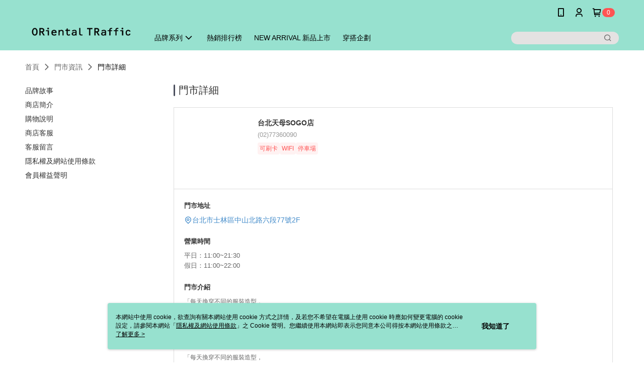

--- FILE ---
content_type: text/html; charset=utf-8
request_url: https://www.orientaltraffic.com.tw/Shop/StoreDetail/39955/24493
body_size: 11247
content:
<!--This file is synced from MobileWebMallV2 -->

<!DOCTYPE html>

<html>
    <head>
        <title>
台北天母SOGO店 | 歐兒秀思國際有限公司        </title>
        
        <meta name="description" content="ORiental TRaffic 提供舒適時尚女鞋，MISCH MASCH 則帶來甜美成熟日系服飾。官方網站匯聚兩大品牌，讓女性輕鬆找到通勤、約會與日常穿搭的完美單品。(台北天母SOGO店)">
    <!-- 防止「Google 網路檢索器」為特定網頁建立索引 -->

        <meta http-equiv="content-language" content="zh-TW" />
        <meta name="viewport" content="width=device-width, initial-scale=1, maximum-scale=1" />
        <meta name="google" content="notranslate" />
        <meta name="msvalidate.01" content="" />


        <meta property="fb:pages" content="orshoestw">


        <link rel="icon" href="//img.91app.com/webapi/images/o/16/16/ShopFavicon/39955/39955favicon?v=202601300944" />
        <link rel="shortcut icon" href="//img.91app.com/webapi/images/o/16/16/ShopFavicon/39955/39955favicon?v=202601300944" />
        <!-- hrefLangs start -->
        <!--This file is synced from MobileWebMallV2 -->


        <!-- hrefLangs end -->

        <link rel="stylesheet" href="//official-static.91app.com/V2/Scripts/dist/css/style.css?v=020260202233133">

        <!-- themeCore fonts 和 icons 的樣式使用 CMS 的 CDN，本機開發也使用 CMS 的 CDN -->
        <link rel='stylesheet' href='https://cms-static.cdn.91app.com/lib/cms-theme-core/3.88.2/css/desktop.default.css?v=020260202233133'>
<link rel='stylesheet' href='https://cms-static.cdn.91app.com/cms/common/iconFonts/css/font-awesome.css?v=020260202233133' /><link rel='stylesheet' href='https://cms-static.cdn.91app.com/cms/common/iconFonts/css/icon91.css?v=020260202233133' />        <!-- 使用 trinity-core 的 baseStyle.css -->

        <!-- 客製化 IconFont 設定 -->
<link rel='stylesheet' href='https://cms-static.cdn.91app.com/cms/common/iconFonts/v1.1.15/nine1/nine1.css?v=20260202233133' />        <!-- 客製化 Font-Family 設定 -->
                
        <link rel="apple-touch-icon" href="//img.91app.com/webapi/images/t/512/512/ShopIcon/39955/0/02031500" />
        <link rel="apple-touch-icon" sizes="180x180" href="//img.91app.com/webapi/images/t/512/512/ShopIcon/39955/0/02031500" />
        <link rel="apple-touch-icon-precomposed" href="//img.91app.com/webapi/images/t/512/512/ShopIcon/39955/0/02031500" />
        <link rel="apple-touch-icon-precomposed" sizes="180x180" href="//img.91app.com/webapi/images/t/512/512/ShopIcon/39955/0/02031500" />

            <link rel="canonical" href="https://www.orientaltraffic.com.tw/Shop/StoreDetail/39955/24493" />

<!--This file is synced from MobileWebMallV2 -->

<!-- Google Tag Manager -->
<script>(function(w,d,s,l,i){w[l]=w[l]||[];w[l].push({'gtm.start':
new Date().getTime(),event:'gtm.js'});var f=d.getElementsByTagName(s)[0],
j=d.createElement(s),dl=l!='dataLayer'?'&l='+l:'';j.async=true;j.src=
'https://www.googletagmanager.com/gtm.js?id='+i+dl;f.parentNode.insertBefore(j,f);
})(window,document,'script','dataLayer','GTM-K4PGSL3');</script>
<!-- End Google Tag Manager -->
        <!--This file is synced from MobileWebMallV2 -->
<!--Universal Google Analytics Start-->

<script>
        window.nineyi = window.nineyi || {};
        window.nineyi.googleAnalyticsSettingData = {
            GoogleAnalyticsTrackingId: 'UA-79157482-47',
            GoogleAnalytics4TrackingId: 'G-BBJYB6JNS9',
            CookieDomainSetting: document.location.hostname,
            originDomain: 'https://www.orientaltraffic.com.tw',
            officialSsoDomain: 'service.91app.com',
            DefaultCurrencyCode: 'TWD',
            isEnableVipMemberOuterIdDimension: 'False' === 'True',
            customOuidDimensionName: '',
            isUseOriginalClientId: 'False' === 'True',
            isShowSaleProductOuterId: 'False' === 'True',
            isPassOuterMemberCode: 'False' === 'True',
        };
</script>

        <!--This file is synced from MobileWebMallV2 -->

        <!--This file is synced from MobileWebMallV2 -->
<div id="fb-root"></div>
<!--Facebook Pixel Code Start-->
<script>
    !function (f, b, e, v, n, t, s) {
        if (f.fbq)return;
        n = f.fbq = function () {
            n.callMethod ?
                    n.callMethod.apply(n, arguments) : n.queue.push(arguments)
        };
        if (!f._fbq)f._fbq = n;
        n.push = n;
        n.loaded = !0;
        n.version = '2.0';
        n.queue = [];
        t = b.createElement(e);
        t.async = !0;
        t.src = v;
        s = b.getElementsByTagName(e)[0];
        s.parentNode.insertBefore(t, s)
    }(window, document, 'script', '//connect.facebook.net/en_US/fbevents.js');
    var FbCustomAudiencesPixelIds = JSON.parse('["435105850609994"]');
    var AllSiteFbCustomAudiencesPixelId = '1021834927899745';
    var IsEnableAdvancedFacebookPixel = JSON.parse('true');
</script>
<!--Facebook Pixel Code End-->
        <!--This file is synced from MobileWebMallV2 -->
    <!--GoogleConversion-->
    <script async src="https://www.googletagmanager.com/gtag/js?id=UA-79157482-47"></script>
    <script>
        window.dataLayer = window.dataLayer || [];
        function gtag(){dataLayer.push(arguments);}
        gtag('js', new Date());
    </script>
        <!--GoogleConversion-->
        <script>
            var GoogleConversionData = JSON.parse('{"TrackingIdList":["331957574"],"ShopUseNewCode":true,"ConversionList":[{"Id":"331957574","Label":"jznQCPjdrNoCEMaKpZ4B","TagType":"GoogleConversionForShoppingCart"},{"Id":"331957574","Label":"QXRUCPXdrNoCEMaKpZ4B","TagType":"GoogleConversionForRegistrationCompleted"},{"Id":"331957574","Label":"DvV3CPLdrNoCEMaKpZ4B","TagType":"GoogleConversionForPayFinish"}]}');
            var GoogleRemarketingData = JSON.parse('{"TrackingIdList":["331957574"],"RemarketingList":[{"TrackingId":"331957574","Label":""}]}');
        </script>

        <!--This file is synced from MobileWebMallV2 -->
<!-- Yahoo Dot Tag Base Code Start -->
<!-- Yahoo Dot Tag Base Code End -->
        <!--This file is synced from MobileWebMallV2 -->

<!-- initial mweb constant -->
<script src="//official-static.91app.com/V2/Scripts/cookies.min.js"></script>

    <script src='https://app.cdn.91app.com/global/currency-exchange-rate/currency.js'></script>

<script>
    window.nineyi = window.nineyi || {};
    window.nineyi.shopId = 39955;
    window.nineyi.appSetting = window.nineyi.appSetting || {};
    window.nineyi.appSetting.logLevel = parseInt('2');
    window.nineyi.appSetting.viewTitle = '台北天母SOGO店';
    window.nineyi.ServiceWorker = window.nineyi.ServiceWorker || {};
    window.nineyi.ServiceWorker.Env = 'Prod';
    window.nineyi.facebookConfig = {
        allSiteFbPixelId: AllSiteFbCustomAudiencesPixelId,
        CustomAudiencesPixelIds: FbCustomAudiencesPixelIds
    };
    window.nineyi.Execmode = 'Prod';
    window.nineyi.version = '20260202233133';
    window.nineyi.ServiceWorker.Options = {
        v: '1',
        tid: 'UA-79157482-47',
        ccode: 'TW',
        ch: 'web',
        cud: 'TWD',
        ld: 'zh-TW',
        shopId: 39955,
    }
    window.nineyi.pageType = '';
    window.nineyi.launchType = '';
    window.nineyi.silo = '91app';
    window.nineyi.dependencies = window.nineyi.dependencies || {};
    window.nineyi.dependencies.apiConfig = window.nineyi.dependencies.apiConfig || {
        cdnApiHost:'https://webapi.91app.com',
        isEnableCdnApi: "True" == 'True'
    };
    window.nineyi.dependencies.env = 'Prod';
    window.nineyi.dependencies.market = 'TW';
    window.nineyi.dependencies.shopId = parseInt('39955');
    window.nineyi.cookieExpireTime = {
        fr: 86400000,
        fr2: 86400000,
        act: 172800000,
    };

    window.nineyi.MWeb = window.nineyi.MWeb || {};
    window.nineyi.MWeb.OfficialOriginDomain = 'https://www.orientaltraffic.com.tw';
    window.nineyi.MWeb.ApiCdnConfig = {
        "Url": 'https://webapi.91app.com',
        "IsEnable": "True" == 'True'
    };
    window.nineyi.MWeb.MachineName = 'TW-MWG1-61-61';
    window.nineyi.MWeb.OfficialShopProfile = {"ShopId":39955,"BrowserMode":1,"DeviceMode":1,"StoreTotalCount":15,"LayoutAreaSetting":{"IsEnableLeftAside":true,"IsEnableHeader":true,"IsEnableFooter":true},"SharedFrameViewModel":{"OfficialCustomLink":null},"HasNewVersionSwitch":true,"LineShopLandingPopupEnabled":false,"IsPassOuterMemberCode":false};
    window.nineyi.MWeb.CmsShopInfo = {"EnableCms":true,"Version":"b9a9cd69-b480-473c-8e37-d69f83d25f91_1769737477953"};
    window.nineyi.MWeb.CmsApiDomain = 'https://fts-api.91app.com';
    window.nineyi.MWeb.ShopId = parseInt('39955');
    window.nineyi.MWeb.ShopName = "歐兒秀思國際有限公司";
    window.nineyi.MWeb.SupplierName = "歐兒秀思國際有限公司";
    window.nineyi.MWeb.UnLoginId = '';
    window.nineyi.MWeb.IsThirdpartyAuthMember = 'False'.toLocaleLowerCase() === 'true';
    window.nineyi.MWeb.ThirdpartyAuthTypeDef = '';
    window.nineyi.MWeb.ThirdpartyAuthButtonContent = '';
    window.nineyi.MWeb.ThirdpartyAuthIconUrl = '';
    window.nineyi.MWeb.ServiceNumber = '0226626378';
    window.nineyi.MWeb.ServiceInfo = '週一～週五，09:00～17:30';
    window.nineyi.MWeb.HomeUrl = '/v2/official';
    window.nineyi.MWeb.IsLBS = 'True' === "True";
    window.nineyi.MWeb.IsAntiFraud = 'True';
    window.nineyi.MWeb.GoogleRecaptchaSiteKey = '';
    window.nineyi.MWeb.IsShowQuestionInsert = 'true' === 'true';
    window.nineyi.MWeb.IsShowShopIntroduce = 'true' === 'true';
    window.nineyi.MWeb.IsRememberCreditCard = 'false' === 'true';
    window.nineyi.MWeb.IsShowChangePassword = 'true' === 'true';
    window.nineyi.MWeb.IsShowAccountBinding = 'true' === 'true';
    window.nineyi.MWeb.IsPriceOnTop = 'false' === 'true';
    window.nineyi.MWeb.IsEnabledNewProductCard = 'true' === 'true';
    window.nineyi.MWeb.IsEnabledCustomTranslation = 'false' === 'true';
    window.nineyi.MWeb.EnableSessionExpire = 'False' === 'True';
    window.nineyi.MWeb.EnableAddressBook = 'True' === 'True';
    window.nineyi.MWeb.AddressBookVersion = 2;
    window.nineyi.MWeb.IsEnabledShopReturnGoods = 'True' === 'True';
    window.nineyi.MWeb.IsEnabledShopChangeGoods = 'True' === 'True';
    window.nineyi.MWeb.IsEnabledShopCustomReturnGoods = 'False' === 'True';
    window.nineyi.MWeb.IsEnabledShopCustomChangeGoods = 'False' === 'True';
    window.nineyi.MWeb.IsEnableStoreCredit = 'False' === 'True';
    window.nineyi.MWeb.IsShowTradesOrderGroupQRCode = 'False' === 'True';
    window.nineyi.MWeb.AdministrativeRegionFileUrlPrefix = 'https://static-web.cdn.91app.com/TW/Prod/';
    window.nineyi.MWeb.CommerceCloudAppApiDomain = 'https://fts-api.91app.com';
    window.nineyi.MWeb.CommerceCloudCdnApiDomain = 'https://fts-api.91app.com';
    window.nineyi.MWeb.IsSuggestPriceShowPrice = 'true' === 'true';
    window.nineyi.MWeb.FtsApiDomain = 'https://fts-api.91app.com';
    window.nineyi.MWeb.ChatWebSocketDomain = '';
    window.nineyi.MWeb.IsEnableShopCustomCurrencyRate = 'False' == 'True';
    window.nineyi.MWeb.IsEnabledRetailStoreExpress = 'False' == 'True';
    window.nineyi.MWeb.RetailStoreExpressState = {"IsRetailStoreExpress":false,"LogoUrl":"","HeaderBackgroundColor":""};
    window.nineyi.MWeb.IsEnableSkuPointsPay = 'False' === 'True';
    window.nineyi.MWeb.PointsPayDisplayType = 'PointDesc';

    window.nineyi.stackdriverConfig = {
        name: 'mweb',
        version: '20260202233133'
    }

    var referrerUrl = '';
    document.location.search.replace('?', '').split('&').forEach(function (item) {
        if (item.match(/^rt=/g)) {
            referrerUrl = decodeURIComponent(item.split('=')[1]);
        }
    });
    if (!referrerUrl) {
        referrerUrl = 'https://www.orientaltraffic.com.tw';
    }
    window.nineyi.MWeb.ReferrerUrl = referrerUrl;
    var QRCodeImage = '<img alt="91mai-qrcode-img" name="91mai_qrcode" src="[data-uri]" />';
    var QRCodeImageSpan = document.createElement('span');
    QRCodeImageSpan.innerHTML = QRCodeImage;
    window.nineyi.MWeb.QRCodeImageUrl = QRCodeImageSpan.firstElementChild.src;

    window.nineyi.MWeb.DownloadAppUrl = {
        ios: 'https://itunes.apple.com/tw/app/id1460233847',
        android: 'https://play.google.com/store/apps/details?id=com.nineyi.shop.s039955',
        isDownloadAndroidAPK: 'False' === 'True',
    }
    window.nineyi.MWeb.IsEnableFBMessenger = 'False'.toLocaleLowerCase() == 'true';
    window.nineyi.MWeb.IsEnableFBMessengerNonWorkingTime = 'False'.toLocaleLowerCase() == 'true';
    window.nineyi.MWeb.FBMessengerWorkingStartWeekDay = '';
    window.nineyi.MWeb.FBMessengerWorkingStartTime = '';
    window.nineyi.MWeb.FBMessengerWorkingEndWeekDay = '';
    window.nineyi.MWeb.FBMessengerWorkingEndTime = '';
    window.nineyi.MWeb.FanGroupUrl = 'https://www.facebook.com/orshoestw';
    window.nineyi.MWeb.FBAppId = '393967264715681'; // 分享用
    // FbOfficialAppId： nineyi.webstore.mobilewebmall\WebStore\Frontend\BE\Official\OfficialShopInfoEntity.cs
    // 單一domain店家:取DB Shop 裡面的資料(同FbAppId)，非單一domain店家:取Config裡面 FB.Official.AppId
    window.nineyi.MWeb.FbOfficialAppId = '393967264715681'; // Fb官網登入用
    window.nineyi.MWeb.OnlineCRM = '@ortrtw';
    window.nineyi.MWeb.OnlineCRMCode = '@ortrtw';
    window.nineyi.MWeb.ShopInstagramUrl = 'https://www.instagram.com/mischmaschtw/';
    var GoogleConversionData = JSON.parse('{"TrackingIdList":["331957574"],"ShopUseNewCode":true,"ConversionList":[{"Id":"331957574","Label":"jznQCPjdrNoCEMaKpZ4B","TagType":"GoogleConversionForShoppingCart"},{"Id":"331957574","Label":"QXRUCPXdrNoCEMaKpZ4B","TagType":"GoogleConversionForRegistrationCompleted"},{"Id":"331957574","Label":"DvV3CPLdrNoCEMaKpZ4B","TagType":"GoogleConversionForPayFinish"}]}');
    var GoogleConversionList;
    if(GoogleConversionData){
        GoogleConversionList = GoogleConversionData.ConversionList;
    }
    window.nineyi.MWeb.GoogleConversionList = GoogleConversionList
    var GoogleConversionData = JSON.parse('{"TrackingIdList":["331957574"],"ShopUseNewCode":true,"ConversionList":[{"Id":"331957574","Label":"jznQCPjdrNoCEMaKpZ4B","TagType":"GoogleConversionForShoppingCart"},{"Id":"331957574","Label":"QXRUCPXdrNoCEMaKpZ4B","TagType":"GoogleConversionForRegistrationCompleted"},{"Id":"331957574","Label":"DvV3CPLdrNoCEMaKpZ4B","TagType":"GoogleConversionForPayFinish"}]}');
    var GoogleConversionDataShopUseNewCode;
    if(GoogleConversionData){
        GoogleConversionDataShopUseNewCode = GoogleConversionData.ShopUseNewCode;
    }
    window.nineyi.MWeb.GoogleConversionShopUseNewCode = GoogleConversionDataShopUseNewCode;
    window.nineyi.MWeb.Market = 'TW';
    window.nineyi.MWeb.IsAdobeTrackerShop = 'False';
    window.nineyi.MWeb.SoldOutType = 'NoRestock'; // 商品缺貨顯示
    window.nineyi.MWeb.SalesMarketSettings = {"SupplierId":39903,"SalesMarket":"TW","SalesCurrency":"TWD","CountryCode":"886","CurrencySymbol":"NT$","CurrencyDecimalDigits":0,"CurrencyDecimalSeparator":".","CurrencyDigitGroupSeparator":",","CurrencyNameKey":""};
    /**
    initialAngularLocale
    */
    window.nineyi.MWeb.CurrentLocale = 'zh-TW';
    window.nineyi.MWeb.EnableLanguageSwitcher = 'True' === 'True';
    window.nineyi.MWeb.DefaultLanguageCode = 'zh-TW';
    window.nineyi.MWeb.AvailableLanguages = [{"Lang":"zh-TW","Display":"中文 (繁體)"}];
    window.nineyi.MWeb.DefaultCurrency = 'NT$';
    window.nineyi.MWeb.DefaultCountry = 'TW';
    window.nineyi.MWeb.DefaultCurrencyCode = 'TWD';
    window.nineyi.MWeb.EnableJavsScriptCDN = 'True';
    window.nineyi.MWeb.JavsScriptCDN = '//official-static.91app.com';
    window.nineyi.MWeb.CssCDNDomain = '//official-static.91app.com';
    window.nineyi.MWeb.FingerprintTag = '639057273482985317';
    window.nineyi.MWeb.CurrencyCode = '' || 'TWD';
    window.nineyi.MWeb.isSsoDomain = (/^(service.*.91dev.*|(service.91app.*)|shop-service.pxmart.com.tw)$/ig).test(window.location.hostname);
    window.nineyi.MWeb.isCustomizedPrivacyPolicy = '';
    window.nineyi.MWeb.PrivacyPolicyFilePath = '';
    Object.freeze(window.nineyi.MWeb);

    window.nineyi.i18n = window.nineyi.i18n || {};
    window.nineyi.i18n.isEnableCurrency = !window.nineyi.MWeb.isSsoDomain && 'False'.toLocaleLowerCase() == 'true';
    window.nineyi.i18n.defaultCurrency = 'TWD';
    window.nineyi.i18n.preferredCurrency = docCookies.getItem('currency') || window.nineyi.i18n.defaultCurrency;
    window.nineyi.i18n.availableCurrencies = ["TWD"];
    window.nineyi.i18n.isEnableLanguage = !window.nineyi.MWeb.isSsoDomain && 'True'.toLocaleLowerCase() == 'true';
    window.nineyi.i18n.defaultLanguage = 'zh-TW'
    window.nineyi.i18n.availableLanguages = ["zh-TW"];
    window.nineyi.i18n.salesMarketSettings = {
        salesMarket: 'TW',
        salesCurrency: 'TWD'
    };
    (function(n) {
        var allLanguages = [{"Lang":"en-US","Display":"English (US)"},{"Lang":"zh-TW","Display":"中文 (繁體)"},{"Lang":"zh-HK","Display":"中文 (香港)"},{"Lang":"zh-CN","Display":"中文 (简体)"},{"Lang":"ms-MY","Display":"Bahasa Melayu"},{"Lang":"ja-JP","Display":"日本語"},{"Lang":"th-TH","Display":"ไทย"}];
        n.i18n.allLanguages = allLanguages.map(function (item) {
            return {
                lang: item.Lang,
                display: item.Display
            };
        });
    })(window.nineyi);
    window.nineyi.tracking = {
        dataLayer: function (key, val){
                const dataLayers = window.nineyi.tracking.dataLayer.dataLayers;
                dataLayers[key] = dataLayers[key] || {};
                dataLayers[key] = val;
                const subscribes = window.nineyi.tracking.dataLayer.subscribes;
                subscribes[key] = subscribes[key] || [];
                subscribes[key].forEach(function(fn){
                    fn(val);
                });
        },
        subscribe: function(key, callback){
            const subscribes = window.nineyi.tracking.dataLayer.subscribes;
            subscribes[key] = subscribes[key] || [];
            subscribes[key].push(callback);
        }
    };
    window.nineyi.tracking.dataLayer.dataLayers = {};
    window.nineyi.tracking.dataLayer.subscribes = {};

    window.fbAsyncInit = function() {
        FB.init({
          appId: window.location.pathname !== '/V2/Login/Index/' && !/^\/V2\/VipMember\/AccountBinding\/?$/.test(window.location.pathname)
            ? '393967264715681' : '393967264715681',
          autoLogAppEvents: true,
          xfbml: true,
          version: 'v2.10'
        });
        console.log('InitialSetting: FB initFaceBookUI ok');
    };
</script>
<!-- END initial mweb constant -->

        



        <script type='text/javascript'>
            var appInsights=window.appInsights||function(config)
            {
                function r(config){ t[config] = function(){ var i = arguments; t.queue.push(function(){ t[config].apply(t, i)})} }
                var t = { config:config},u=document,e=window,o='script',s=u.createElement(o),i,f;for(s.src=config.url||'//az416426.vo.msecnd.net/scripts/a/ai.0.js',u.getElementsByTagName(o)[0].parentNode.appendChild(s),t.cookie=u.cookie,t.queue=[],i=['Event','Exception','Metric','PageView','Trace','Ajax'];i.length;)r('track'+i.pop());return r('setAuthenticatedUserContext'),r('clearAuthenticatedUserContext'),config.disableExceptionTracking||(i='onerror',r('_'+i),f=e[i],e[i]=function(config, r, u, e, o) { var s = f && f(config, r, u, e, o); return s !== !0 && t['_' + i](config, r, u, e, o),s}),t
            }({
                instrumentationKey:'80d00903-800e-47a0-8776-3b3493a1b234'
            });

            window.appInsights=appInsights;
            appInsights.trackPageView();
        </script>
        <script async defer src="https://connect.facebook.net/zh_TW/sdk.js"></script>

    </head>
    <body class="">
        <!--This file is synced from MobileWebMallV2 -->

<noscript>
    <iframe src="https://www.googletagmanager.com/ns.html?id=GTM-K4PGSL3" height="0" width="0"
        style="display:none;visibility:hidden"></iframe>
</noscript>

            <div id="root"></div>
        <!-- StackDriver Reporter Start -->
        <script>
        window.nineyi.env = "Prod";
        </script>
        <!-- tracking sdk-->
        <script src='https://tracking-client.91app.com/tracking-service/sdk/ec/latest/main.min.js?v=020260202233133'></script>
        <!-- line express sdk-->
        <!-- 讀取外部 CDN -->
        <script src='https://cms-static.cdn.91app.com/lib/polyfill.js'></script>
        <!-- 讀取CMS CDN -->
        <script defer src='https://cms-static.cdn.91app.com/lib/react/16.14.0/umd/react.production.min.js'></script>
        <script defer src='https://cms-static.cdn.91app.com/lib/react-dom/16.14.0/umd/react-dom.production.min.js'></script>
        <script defer src='https://cms-static.cdn.91app.com/lib/react-redux/7.2.3/react-redux.min.js'></script>
        <script defer src='https://cms-static.cdn.91app.com/lib/lodash/4.17.21/lodash.min.js'></script>
        <script defer src='https://cms-static.cdn.91app.com/lib/jsonpath/1.1.1/jsonpath.min.js'></script>

            <script defer src='//official-static.91app.com/V2/Scripts/dist/v-639057273482985317-v/js/desktop/manifest.js?v=020260202233133'></script>
            <script defer src='//official-static.91app.com/V2/Scripts/dist/v-639057273482985317-v/js/desktop/vendor-mweb.js?v=020260202233133'></script>
            <script defer src='//official-static.91app.com/V2/Scripts/dist/v-639057273482985317-v/js/desktop/nine1.js?v=020260202233133'></script>
            <script defer src='//official-static.91app.com/V2/Scripts/dist/v-639057273482985317-v/js/desktop/themecore.js?v=020260202233133'></script>

        
<script>
    window.nineyi.ServerData = window.nineyi.ServerData || {"Gallery":"https://d3gjxtgqyywct8.cloudfront.net/o2o/image/593eca01-af17-48ac-952b-791ea7ad11e0.jpg","City":"台北市","Area":"士林區","Name":"台北天母SOGO店","Address":"台北市士林區中山北路六段77號2F","Tel":"(02)77360090","Mobile":null,"ZipCode":0,"ColorTag":null,"Color":null,"NormalTime":"11:00~21:30","WeekendTime":"11:00~22:00","DayOffTime":"","Introduction":"「每天換穿不同的服裝造型，<br />都有合適的鞋子可以搭配！」<br />「比別人更快掌握流行資訊！」","Note":"「每天換穿不同的服裝造型，\n都有合適的鞋子可以搭配！」\n「比別人更快掌握流行資訊！」","HasCreditCard":"1","HasWifi":"1","HasParking":"1","IntroductionGallery":[],"IsAvailableLocationPickup":false,"AcceptTravelCard":false,"IsInvisibleStore":false,"IntroductionMulHtmlUrl":null,"Id":24493,"TypeDef":"Undefined","IsDomestic":true};
</script>

<script defer src='//official-static.91app.com/V2/Scripts/dist/v-639057273482985317-v/js/desktop/shopStoreDetail.js?v=020260202233133'></script>



        
        <!--This file is synced from MobileWebMallV2 -->

        <!--This file is synced from MobileWebMallV2 -->




        <!-- 取得所有themecore的script位置 -->
        <script>
            window.nineyi.externalScripts = {
                success: [],
                error: [],
            };
            document.querySelectorAll('script').forEach((script) => {
                script.addEventListener('load', (event) => {
                    window.nineyi.externalScripts.success.push(script.src);
                });
                script.addEventListener('error', (event) => {
                    window.nineyi.externalScripts.error.push(script.src);
                });
            });
        </script>

    </body>
</html>
